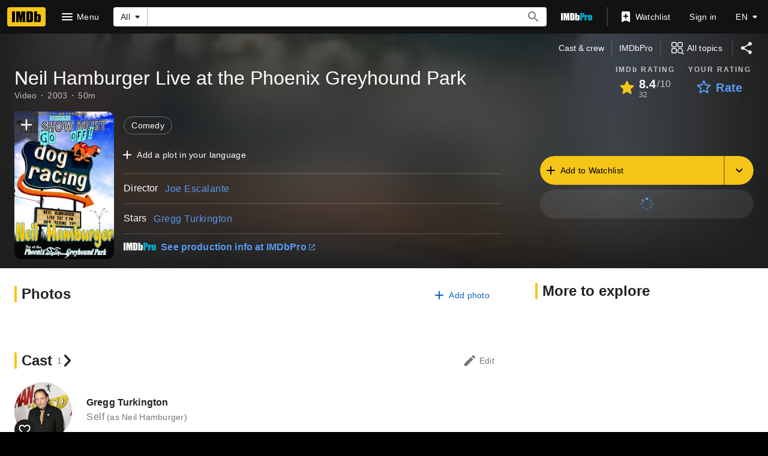

--- FILE ---
content_type: text/html; charset=UTF-8
request_url: https://www.imdb.com/title/tt0779748/?ref_=nm_flmg_t_10_dr
body_size: 2211
content:
<!DOCTYPE html>
<html lang="en">
<head>
    <meta charset="utf-8">
    <meta name="viewport" content="width=device-width, initial-scale=1">
    <title></title>
    <style>
        body {
            font-family: "Arial";
        }
    </style>
    <script type="text/javascript">
    window.awsWafCookieDomainList = [];
    window.gokuProps = {
"key":"AQIDAHjcYu/GjX+QlghicBgQ/7bFaQZ+m5FKCMDnO+vTbNg96AGe85MAbDryaCIv+G5hkV9fAAAAfjB8BgkqhkiG9w0BBwagbzBtAgEAMGgGCSqGSIb3DQEHATAeBglghkgBZQMEAS4wEQQMfqv/41xp8mxCyZaoAgEQgDtphphf91j3ohtIdrkcZhOjtKVdO6T7EOagds3zsYaLwQPIN8cNivfF/va6SSQpupzbviLhd9a0ZTvohw==",
          "iv":"D549xwFSUgAAAKFa",
          "context":"gyLqZeFL+BUdp2tGdYQfZl7+M90eXvfrpSsm4PNMcSrEPmHRMd7o0af4pySHLfKSkonKur2QDuSOUP/kEqkTL2aDiUfwuHud1vFVxt/CYL5s7Jkq78VKaq+m1VzEPJHkTYFnz+dPIh7OpW5ZSfTJ7yU/jcvVWrrX3EnqhJKDzEEkByE2Rax/dt5S1y07m89LKdBvwD9fbjuY3JZil+/23UZQ3JQ0dUcsjyww1bGngPGtN5yh+QOcjpci+nrws/hdEMBmGG3wZK5ppBaQtGwwaCmpU1dZp4pXj6UFHCtZMpw28Ld+H0D3YdwJXa5QiBaRyov6WyVL/4EPA6nVoRq9HwGF1ViNF2pGonZ70liHsLG9DuV5mU75eho3iQklP4eRiHqrBd0NJW1Id6MgBxyv6eXTO2Sv8UpxkPBLLy0Zh12UJPeZH93BjRCd4RYxlaxN+p1s05Wsi5T9ln/eOU8iNBQK4oKDG/BDKgNQOTjePc52+OGIztKxqzXMbpe8XHZH0qUL83/Q6nr0f6YY25DnwVSRnTU094+ku74S0/AW0yDzh5Z+gTZY3FdkwUIJTsK1S+Ya9Olm4pfkYONZbiwgS0cC1+j4eKTKX6mAzJcw7ZGBeeKenw1seB7lTKIclNvf67X/UsKF4uQTe2l3ljReUTwTi/+e7pjXEI3UTEGpy5EUhalUsOCA8Vyc2g44TOYvAYOs0ykm1z8Z/riQEE695+M/UDBD8f9OYrIoLWVNtiFDa7LxI138uA=="
};
    </script>
    <script src="https://1c5c1ecf7303.a481e94e.us-east-2.token.awswaf.com/1c5c1ecf7303/e231f0619a5e/0319a8d4ae69/challenge.js"></script>
</head>
<body>
    <div id="challenge-container"></div>
    <script type="text/javascript">
        AwsWafIntegration.saveReferrer();
        AwsWafIntegration.checkForceRefresh().then((forceRefresh) => {
            if (forceRefresh) {
                AwsWafIntegration.forceRefreshToken().then(() => {
                    window.location.reload(true);
                });
            } else {
                AwsWafIntegration.getToken().then(() => {
                    window.location.reload(true);
                });
            }
        });
    </script>
    <noscript>
        <h1>JavaScript is disabled</h1>
        In order to continue, we need to verify that you're not a robot.
        This requires JavaScript. Enable JavaScript and then reload the page.
    </noscript>
</body>
</html>

--- FILE ---
content_type: application/javascript
request_url: https://dqpnq362acqdi.cloudfront.net/_next/static/chunks/3775-5bf9d87f69cfe977.js
body_size: 4755
content:
"use strict";(self.webpackChunk_N_E=self.webpackChunk_N_E||[]).push([[3775],{43775:function(e,t,s){s.d(t,{Z:function(){return eA}});var o,i,a=s(52322),n=s(2784),r=s(46138),d=s(19596),l=s(88169),p=s(86704),c=s(49996),f=s(66724),m=s(11438);let g={EPISODES:{id:"feature_episodes_title",defaultMessage:"Episodes"},ADD_PLOT:{id:"common_cta_addPlot",defaultMessage:"Add a plot"},MOST_RECENT:{id:"common_mostRecent",defaultMessage:"Most recent"},TOP_RATED:{id:"common_title_topRated",defaultMessage:"Top-rated"},TOP_RATED_SHORT:{id:"feature_episodes_topRated_short",defaultMessage:"Top"},BROWSE_EPISODES:{id:"feature_episodes_browseEpisodes",defaultMessage:"Browse episodes"},SEASON_COUNT:{id:"common_season_count",defaultMessage:"{totalSeasons, plural, one {{totalSeasons} season} other {{totalSeasons} seasons}}"},LABEL_YEARS:{id:"feature_episodes_years",defaultMessage:"{count} years"},SEE_ALL:{id:"common_buttons_see_all",defaultMessage:"See all"},SEASON_EPISODE_NUMBER:{id:"common_season_episode_number",defaultMessage:"S{seasonNumber}.E{episodeNumber}"}};(o=i||(i={})).HEADER="episodes-header",o.NEXT_EPISODE_DETAILS="episodes-next-details",o.CARDS_CONTAINER="episodes-cards-container",o.BROWSE_EPISODES="episodes-browse-episodes",o.TOP_RATED_CARD="episodes-top-rated-card",o.MOST_RECENT_CARD="episodes-most-recent-card",o.CARDS_CONTENT_LINK="episodes-cards-content-link",o.EPISODE_SEASONS="browse-episodes-season",o.EPISODES_WIDGET="episodes-widget",o.EPISODE_YEARS="browse-episodes-year";let u=new Date,x=new Date(u);x.setDate(x.getDate()-1);let h=new Date(u);h.setDate(h.getDate()-14);let E=u.getDate()+1,y=u.getMonth()+1,S=u.getFullYear(),D=u.getDate(),b=u.getMonth()+1,w=u.getFullYear();x.getDate(),x.getMonth(),x.getFullYear();let T=h.getDate(),I=h.getMonth()+1,_=h.getFullYear(),C="SEE_ALL";var R=e=>{var t,s,o,n;let{seasons:d,years:p,topRated:u,totalEpisodes:x,unknownSeasonEpisodes:h}=e,{pageConst:E=""}=(0,c.y)(),{formatMessage:y}=(0,r.Z)(),{titleEpisodesLinkBuilder:S,searchTitleLinkBuilder:D}=(0,f.WOb)();if(0===d.length&&0===p.length)return null;let b=y(g.SEASON_COUNT,{totalSeasons:d.length}),w=1===d.length?(0,a.jsx)(l.TextButton,{href:S({tconst:E,query:{season:String(d[0].number)},refSuffix:{t:m.Cd.SEASON,n:d[0].number}}),children:b}):(0,a.jsx)(P,{label:b,ariaLabel:b,value:"",id:i.EPISODE_SEASONS,onChange:e=>{let t=e===C?S({tconst:E,refSuffix:[m.Cd.SEASON,m.Cd.SEE_ALL]}):S({tconst:E,query:{season:e},refSuffix:{t:m.Cd.SEASON,n:Number(e)}});window.open(t,"_self")},options:[{value:C,text:y(g.SEE_ALL)},...d.slice().reverse().map(e=>({value:String(e.number),text:String(e.number)}))],includeEmptyOption:!0}),T=1===p.length?(0,a.jsx)(l.TextButton,{href:S({tconst:E,query:{year:String(p[0].year)},refSuffix:{t:m.Cd.YEAR,n:p[0].year}}),children:p[0].year}):(0,a.jsx)(P,{label:y(g.LABEL_YEARS,{count:p.length}),ariaLabel:y(g.LABEL_YEARS,{count:p.length}),value:"",id:i.EPISODE_YEARS,onChange:e=>{let t=e===C?S({tconst:E,refSuffix:[m.Cd.YEAR,m.Cd.SEE_ALL]}):S({tconst:E,query:{year:e},refSuffix:{t:m.Cd.YEAR,n:Number(e)}});window.open(t,"_self")},options:[{value:C,text:y(g.SEE_ALL)},...p.slice().reverse().map(e=>({value:String(e.year),text:String(e.year)}))],includeEmptyOption:!0});return(0,a.jsxs)(A,{"data-testid":i.BROWSE_EPISODES,children:[(0,a.jsx)(N,{children:y(g.BROWSE_EPISODES)}),(0,a.jsxs)(j,{children:[(t=u?.edges?.[0]?.node?.ratingsSummary??void 0,!!t?.aggregateRating&&(0,a.jsxs)(l.TextButton,{href:D({query:{series:E,view:"simple",count:"250",sort:"user_rating,desc"},refSuffix:m.Cd.SEE_MORE}),children:[(0,a.jsx)(O,{children:y(g.TOP_RATED_SHORT)}),(0,a.jsx)(v,{children:y(g.TOP_RATED)})]})),d.length>0&&(s=d.length,o=x?.total??0,n=h?.total??0,!o||!s||!(o/s>375)&&!(n>375))&&w,p.length>0&&T]})]})};let A=d.default.div.withConfig({componentId:"sc-fd85cadb-0"})(["align-items:center;display:flex;flex-direction:row;","{flex-direction:column;align-items:flex-start;}"],p.mediaQueries.breakpoints.below.m),N=d.default.div.withConfig({componentId:"sc-fd85cadb-1"})(["",";margin-right:",";"],(0,p.setTypographyType)("overline"),p.spacing.s),v=d.default.span.withConfig({componentId:"sc-fd85cadb-2"})(["display:inline;","{display:none;}"],p.mediaQueries.breakpoints.below.s),O=d.default.span.withConfig({componentId:"sc-fd85cadb-3"})(["display:none;","{display:inline;}"],p.mediaQueries.breakpoints.below.s),j=d.default.div.withConfig({componentId:"sc-fd85cadb-4"})(["display:flex;flex-direction:row;","{margin-top:",";}"],p.mediaQueries.breakpoints.below.m,p.spacing.xxs),P=(0,d.default)(l.SimpleSelect).withConfig({componentId:"sc-fd85cadb-5"})(["",";"],(0,p.setPropertyToShapeVar)("border-radius","ipt-buttonRadius"));var M=s(14865),L=s(4363),$=s(78270),Y=s(87801),k=s(40981),W=s(72811),B=s(23906),Q=s(25817),V=s(63370),Z=s(95441);let q=e=>{let{data:t,refTagSuffix:s}=e,o=(0,B.wL)("component_EpisodeCard"),{titleMainLinkBuilder:n}=(0,f.WOb)(),{makeRefMarker:d}=(0,m.Lz)(),p=(0,r.Z)(),c=s===m.Cd.TOP,u="";try{t.releaseDate&&(u=(0,Q.xb)(t.releaseDate,p))}catch(e){o.error("EpisodeCard: Failed to generate release date string",{error:e,titleId:t.id})}let x=(0,V.K)(t);if(!x)return null;let h=c?p.formatMessage(g.TOP_RATED):p.formatMessage(g.MOST_RECENT),E=p.formatMessage(g.ADD_PLOT),y=p.formatMessage(g.SEASON_EPISODE_NUMBER,{seasonNumber:t.series?.episodeNumber?.seasonNumber,episodeNumber:t.series?.episodeNumber?.episodeNumber});return(0,a.jsxs)(l.ListCard,{span:4,"data-testid":c?i.TOP_RATED_CARD:i.MOST_RECENT_CARD,borderType:"shadow",actionProps:{children:(0,a.jsx)(et,{ratingsSummary:{aggregateRating:t.ratingsSummary?.aggregateRating},titleId:t.id,titleText:x,canRate:!!t.canRate?.isRatable})},children:[(0,a.jsxs)(z,{children:[(0,a.jsx)(W.Z,{titleId:t.id,onImage:!1}),(0,a.jsxs)(G,{children:[(0,a.jsx)(l.Signpost,{text:h,alignment:"left"}),!!u&&(0,a.jsx)(es,{children:u})]})]}),t.plot?.plotText?(0,a.jsx)(U,{href:n({tconst:t.id,refSuffix:s}),"data-testid":i.CARDS_CONTENT_LINK,children:(0,a.jsxs)(K,{children:[(0,a.jsxs)(X,{showDividers:!0,noWrap:!0,children:[!!t.series?.episodeNumber&&(0,a.jsx)(F,{className:"no-text-overflow",children:y}),(0,a.jsx)(l.InlineListItem,{children:x})]}),(0,a.jsx)(ee,{children:(0,a.jsx)(J,{children:t.plot.plotText.plainText})})]})}):(0,a.jsxs)(K,{children:[(0,a.jsxs)(X,{showDividers:!0,children:[!!t.series?.episodeNumber&&(0,a.jsx)(F,{className:"no-text-overflow",children:(0,a.jsx)(H,{href:n({tconst:t.id,refSuffix:s}),children:y})}),(0,a.jsx)(l.InlineListItem,{children:(0,a.jsx)(H,{href:n({tconst:t.id,refSuffix:s}),children:x})})]}),(0,a.jsx)(ee,{children:(0,a.jsx)(l.TextLink,{text:E,href:`https://contribute.imdb.com/updates?update=${t.id}%3Aplot.add.1&ref_=${d(s)}`})})]})]})},F=(0,d.default)(l.InlineListItem).withConfig({componentId:"sc-72ec7c2e-0"})(["&.no-text-overflow{overflow:visible;}"]),H=d.default.a.withConfig({componentId:"sc-72ec7c2e-1"})([""," text-decoration:none;&:hover{","}"],(0,p.setPropertyToColorVar)("color","ipt-on-base-textPrimary-color"),(0,p.setPropertyToColorVar)("color","ipt-on-base-textSecondary-color")),U=d.default.a.withConfig({componentId:"sc-72ec7c2e-2"})([""," text-decoration:none;&:hover{","}"],(0,p.setPropertyToColorVar)("color","ipt-on-base-textPrimary-color"),(0,p.setPropertyToColorVar)("color","ipt-on-base-textSecondary-color")),z=d.default.div.withConfig({componentId:"sc-72ec7c2e-3"})(["display:flex;flex-direction:row;"]),G=d.default.div.withConfig({componentId:"sc-72ec7c2e-4"})(["display:flex;flex-direction:column;margin-left:",";"],p.spacing.s),K=d.default.div.withConfig({componentId:"sc-72ec7c2e-5"})(["display:flex;flex-direction:column;margin-top:",";cursor:pointer;"],p.spacing.m),X=(0,d.default)(l.InlineList).withConfig({componentId:"sc-72ec7c2e-6"})(["",""],(0,p.setTypographyType)("subtitle")),J=d.default.div.withConfig({componentId:"sc-72ec7c2e-7"})([""," "," ",""],(0,Z.S)(2),(0,p.setTypographyType)("body"),(0,p.setPropertyToColorVar)("color","ipt-on-base-textSecondary-color")),ee=d.default.div.withConfig({componentId:"sc-72ec7c2e-8"})(["margin-top:",";"],p.spacing.xxs),et=(0,d.default)(k.Nf).withConfig({componentId:"sc-72ec7c2e-9"})(["margin-left:",";"],p.spacing.s),es=d.default.div.withConfig({componentId:"sc-72ec7c2e-10"})([""," "," margin-top:",";"],(0,p.setTypographyType)("bodySmall"),(0,p.setPropertyToColorVar)("color","ipt-on-base-textSecondary-color"),p.spacing.xs);var eo=s(10081),ei=s(65551);let ea=(0,eo.ZP)`
    fragment EpisodesWidget_EpisodesCardContainer on Episodes {
        topRated: episodes(first: 2, sort: { by: RATING, order: DESC }) {
            edges {
                node {
                    ...EpisodesWidget_EpisodeDetails
                }
            }
        }
        mostRecent: episodes(
            first: 1
            sort: { by: RELEASE_DATE, order: DESC }
            filter: {
                releasedOnOrBefore: {
                    day: $episodesNowDateDay
                    month: $episodesNowDateMonth
                    year: $episodesNowDateYear
                }
                releasedOnOrAfter: {
                    day: $mostRecentEpisodeAfterDateDay
                    month: $mostRecentEpisodeAfterDateMonth
                    year: $mostRecentEpisodeAfterDateYear
                }
            }
        ) {
            edges {
                node {
                    ...EpisodesWidget_EpisodeDetails
                }
            }
        }
    }
    ${ei.v}
`,en=(0,eo.ZP)`
    query EpisodesWidget_EpisodesCardContainer(
        $const: ID!
        $episodesNowDateDay: Int!
        $episodesNowDateMonth: Int!
        $episodesNowDateYear: Int!
        $mostRecentEpisodeAfterDateDay: Int!
        $mostRecentEpisodeAfterDateMonth: Int!
        $mostRecentEpisodeAfterDateYear: Int!
    ) {
        title(id: $const) {
            episodes {
                ...EpisodesWidget_EpisodesCardContainer
            }
        }
    }
    ${ea}
`,er=(e,t)=>!!e&&e.edges.length>t&&e.edges[t]?.node?.ratingsSummary?.aggregateRating;var ed=()=>{let e,t;let{pageConst:s}=(0,c.y)(),[o]=(0,L.E)({query:en,variables:{const:s??"",episodesNowDateDay:D,episodesNowDateMonth:b,episodesNowDateYear:w,mostRecentEpisodeAfterDateDay:T,mostRecentEpisodeAfterDateMonth:I,mostRecentEpisodeAfterDateYear:_},context:{serverSideCacheable:!1,personalized:!1},pause:!(0,M.getIsBrowser)()}),[r,d]=n.useState([]);(0,$.b)(r);let l=o.data??{},p=l.title?.episodes?.mostRecent,f=l.title?.episodes?.topRated;return((0,n.useEffect)(()=>{let s=[];e&&e.data&&s.push(e.data),t&&t.data&&s.push(t.data),d(s)},[o]),p?.edges?.[0]?.node?(e={data:p.edges[0].node,refTagSuffix:Y.C.RECENT},f&&er(f,0)&&(t={data:f.edges[0].node,refTagSuffix:Y.C.TOP})):f&&er(f,0)&&(e={data:f.edges[0].node,refTagSuffix:Y.C.TOP},f&&er(f,1)&&(t={data:f.edges[1].node,refTagSuffix:Y.C.TOP})),e)?(0,a.jsx)(el,{wraps:!1,"data-testid":i.CARDS_CONTAINER,children:(0,a.jsxs)(a.Fragment,{children:[(0,a.jsx)(q,{...e}),!!t&&(0,a.jsx)(q,{...t})]})}):null};let el=(0,d.default)(l.SubGrid).withConfig({componentId:"sc-977f55a4-0"})(["padding:1px;position:relative;overflow:hidden;","{padding:"," "," "," ",";}"],p.mediaQueries.breakpoints.above.l,p.spacing.xxs,p.spacing.m,p.spacing.xxs,p.spacing.xxs),ep=e=>{let t,{data:s,tuneInMessage:o,refTagSuffix:n}=e,d=(0,r.Z)(),{titleMainLinkBuilder:p}=(0,f.WOb)(),{makeRefMarker:c}=(0,m.Lz)(),u=(0,B.wL)("EpisodeDetails"),x=(0,V.K)(s??{titleText:void 0,originalTitleText:void 0});if(!s||!x)return null;let h="";try{s.releaseDate&&(h=(0,Q.xb)(s.releaseDate,d))}catch(e){u.error("EpisodeDetails: Failed to generate release date string",{error:e,titleId:s.id})}return s.primaryImage?.url&&s.primaryImage?.width&&s.primaryImage?.height&&s.primaryImage?.caption?.plainText&&(t={url:s.primaryImage.url,maxWidth:s.primaryImage.width,maxHeight:s.primaryImage.height,caption:s.primaryImage.caption.plainText}),(0,a.jsxs)(eu,{"data-testid":i.NEXT_EPISODE_DETAILS,children:[!!o&&(0,a.jsx)(eh,{className:"episode-season-title-above-image",children:o}),!!t&&(0,a.jsx)(ex,{children:(0,a.jsx)(l.Slate,{imageProps:{imageModel:t,dynamicWidth:!0},dynamicWidth:!0,ariaLabel:x,href:p({tconst:s.id,refSuffix:n})})}),(0,a.jsxs)(ec,{children:[!!o&&(0,a.jsx)(eh,{className:"episode-season-title-next-to-image",children:o}),(0,a.jsxs)(eE,{children:[(0,a.jsx)(em,{titleId:s.id,refOverride:n,onImage:!1}),(0,a.jsxs)(ey,{children:[(0,a.jsxs)(eS,{showDividers:!0,noWrap:!0,children:[!!s.series?.episodeNumber&&(0,a.jsx)(ef,{className:"no-text-overflow",children:(0,a.jsx)(eg,{href:p({tconst:s.id,refSuffix:n}),children:d.formatMessage(g.SEASON_EPISODE_NUMBER,{seasonNumber:s.series.episodeNumber.seasonNumber,episodeNumber:s.series.episodeNumber.episodeNumber})})}),(0,a.jsx)(l.InlineListItem,{children:(0,a.jsx)(eg,{href:p({tconst:s.id,refSuffix:n}),children:x})})]}),!!h&&(0,a.jsx)(ew,{children:h})]})]}),(0,a.jsx)(eb,{children:s.plot?.plotText?(0,a.jsx)(eD,{children:s.plot.plotText.plainText}):(0,a.jsx)(l.TextLink,{text:d.formatMessage(g.ADD_PLOT),href:`https://contribute.imdb.com/updates?update=${s.id}%3Aplot.add.1&ref_=${c(n)}`})})]})]})},ec=d.default.div.withConfig({componentId:"sc-c5b37498-0"})(["display:flex;flex-direction:column;overflow:hidden;"]),ef=(0,d.default)(l.InlineListItem).withConfig({componentId:"sc-c5b37498-1"})(["&.no-text-overflow{overflow:visible;}"]),em=(0,d.default)(W.Z).withConfig({componentId:"sc-c5b37498-2"})(["flex-shrink:0;"]),eg=d.default.a.withConfig({componentId:"sc-c5b37498-3"})([""," text-decoration:none;&:hover{","}"],(0,p.setPropertyToColorVar)("color","ipt-on-base-textPrimary-color"),(0,p.setPropertyToColorVar)("color","ipt-on-base-textSecondary-color")),eu=d.default.div.withConfig({componentId:"sc-c5b37498-4"})(["display:flex;flex-direction:row;","{.episode-season-title-above-image{display:none;}.episode-season-title-next-to-image{display:flex;margin-bottom:",";}}","{flex-direction:column;.episode-season-title-above-image{display:flex;margin-bottom:",";}.episode-season-title-next-to-image{display:none;}}"],p.mediaQueries.breakpoints.above.m,p.spacing.s,p.mediaQueries.breakpoints.below.m,p.spacing.s),ex=d.default.div.withConfig({componentId:"sc-c5b37498-5"})(["display:flex;align-self:flex-start;flex-shrink:0;","{width:12rem;}","{width:13rem;}","{width:14rem;}","{width:100%;margin-bottom:",";}","{margin-right:",";}","{margin-right:",";}","{margin-right:",";}"],p.mediaQueries.breakpoints.below.l,p.mediaQueries.breakpoints.above.l,p.mediaQueries.breakpoints.above.xl,p.mediaQueries.breakpoints.below.m,p.spacing.s,p.mediaQueries.breakpoints.only.xl,p.spacing.l,p.mediaQueries.breakpoints.only.l,p.spacing.m,p.mediaQueries.breakpoints.only.m,p.spacing.s),eh=d.default.div.withConfig({componentId:"sc-c5b37498-6"})(["",";"],(0,p.setTypographyType)("overline")),eE=d.default.div.withConfig({componentId:"sc-c5b37498-7"})(["display:flex;flex-direction:row;"]),ey=d.default.div.withConfig({componentId:"sc-c5b37498-8"})(["display:flex;flex-direction:column;overflow:hidden;margin-left:",";"],p.spacing.s),eS=(0,d.default)(l.InlineList).withConfig({componentId:"sc-c5b37498-9"})(["",""],(0,p.setTypographyType)("subtitle")),eD=d.default.div.withConfig({componentId:"sc-c5b37498-10"})([""," ",""],(0,Z.S)(2),(0,p.setTypographyType)("body")),eb=d.default.div.withConfig({componentId:"sc-c5b37498-11"})(["margin-top:",";"],p.spacing.s),ew=d.default.div.withConfig({componentId:"sc-c5b37498-12"})([""," "," margin-top:",";"],(0,p.setTypographyType)("bodySmall"),(0,p.setPropertyToColorVar)("color","ipt-on-base-textSecondary-color"),p.spacing.xxs);var eT=s(74537);let eI=e=>{let{isOngoing:t,nextEpisode:s,mostRecentEpisode:o}=e,i=(0,eT.pW)({series:s?.series??void 0,releaseDate:s?.releaseDate??void 0},{series:o?.series??void 0,releaseDate:o?.releaseDate??void 0});return t&&s&&i?(0,a.jsx)(a.Fragment,{children:i.title}):null},e_=(0,eo.ZP)`
    query EpisodesWidget_NextEpisode(
        $const: ID!
        $episodesTomorrowDateDay: Int!
        $episodesTomorrowDateMonth: Int!
        $episodesTomorrowDateYear: Int!
        $episodesNowDateDay: Int!
        $episodesNowDateMonth: Int!
        $episodesNowDateYear: Int!
        $mostRecentEpisodeAfterDateDay: Int!
        $mostRecentEpisodeAfterDateMonth: Int!
        $mostRecentEpisodeAfterDateYear: Int!
    ) {
        title(id: $const) {
            episodes {
                isOngoing
                next: episodes(
                    first: 1
                    filter: {
                        releasedOnOrAfter: {
                            day: $episodesTomorrowDateDay
                            month: $episodesTomorrowDateMonth
                            year: $episodesTomorrowDateYear
                        }
                    }
                ) {
                    edges {
                        node {
                            ...EpisodesWidget_EpisodeDetails
                        }
                    }
                }
                mostRecent: episodes(
                    first: 1
                    sort: { by: RELEASE_DATE, order: DESC }
                    filter: {
                        releasedOnOrBefore: {
                            day: $episodesNowDateDay
                            month: $episodesNowDateMonth
                            year: $episodesNowDateYear
                        }
                        releasedOnOrAfter: {
                            day: $mostRecentEpisodeAfterDateDay
                            month: $mostRecentEpisodeAfterDateMonth
                            year: $mostRecentEpisodeAfterDateYear
                        }
                    }
                ) {
                    edges {
                        node {
                            ...EpisodesWidget_EpisodeDetails
                        }
                    }
                }
            }
        }
    }
    ${ei.v}
`;var eC=()=>{let{pageConst:e}=(0,c.y)(),[t]=(0,L.E)({query:e_,variables:{const:e??"",episodesTomorrowDateDay:E,episodesTomorrowDateMonth:y,episodesTomorrowDateYear:S,episodesNowDateDay:D,episodesNowDateMonth:b,episodesNowDateYear:w,mostRecentEpisodeAfterDateDay:T,mostRecentEpisodeAfterDateMonth:I,mostRecentEpisodeAfterDateYear:_},context:{serverSideCacheable:!1,personalized:!1},pause:!(0,M.getIsBrowser)()}),s=t.data??{},o=s.title?.episodes?.next?.edges?.[0]?.node,i=s.title?.episodes?.mostRecent?.edges?.[0]?.node;return s.title?.episodes?.isOngoing&&o?(0,a.jsx)(ep,{data:o,tuneInMessage:(0,a.jsx)(eI,{isOngoing:!0,nextEpisode:o,mostRecentEpisode:i}),refTagSuffix:Y.C.NEXT}):null};let eR=e=>{let{data:t,fetching:s,hideNavigation:o,hideFeatureHeader:n}=e,d=(0,r.Z)(),{pageConst:l=""}=(0,c.y)(),{titleEpisodesLinkBuilder:p}=(0,f.WOb)();return t&&!s&&(t?.totalEpisodes?.total??0)>0?(0,a.jsxs)(eN,{"data-testid":i.EPISODES_WIDGET,sidePadding:"pageMargin",children:[!n&&(0,a.jsx)(ev,{padding:"none",subText:t?.totalEpisodes?.total?.toString(),href:p({tconst:l,refSuffix:m.Cd.EMPTY}),"data-testid":i.HEADER,children:d.formatMessage(g.EPISODES)}),(0,a.jsx)(eC,{}),(0,a.jsx)(ed,{}),!o&&(0,a.jsx)(R,{seasons:t.seasons,years:t.years,topRated:t.topRated,totalEpisodes:t.totalEpisodes,unknownSeasonEpisodes:t.unknownSeasonEpisodes})]}):null};var eA=e=>(0,a.jsx)(m.xm,{value:m.Cd.EPISODES,children:(0,a.jsx)(eR,{...e})});let eN=(0,d.default)(l.PageSection).withConfig({componentId:"sc-4a92adcd-0"})(["display:flex;flex-direction:column;gap:",";"],p.spacing.s),ev=(0,d.default)(l.SectionTitle).withConfig({componentId:"sc-4a92adcd-1"})(["margin-bottom:",";"],p.spacing.s)}}]);